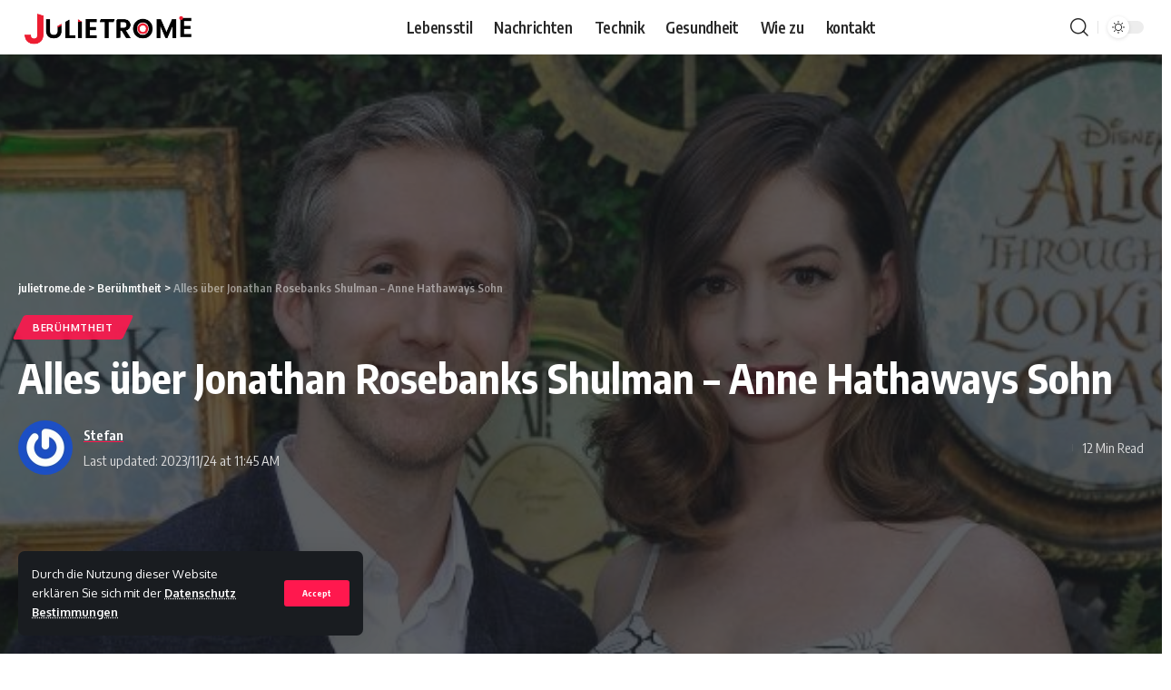

--- FILE ---
content_type: text/html; charset=UTF-8
request_url: https://julietrome.de/jonathan-rosebanks-shulman/
body_size: 23035
content:
<!DOCTYPE html>
<html  lang="en-US">
<head>
	<meta name="publisuites-verify-code" content="aHR0cHM6Ly9qdWxpZXRyb21lLmRl" />
	<script async src="https://pagead2.googlesyndication.com/pagead/js/adsbygoogle.js?client=ca-pub-3723756950499516"
     crossorigin="anonymous"></script>
	<meta name="google-site-verification" content="7OhGd4e1Y7OMF-PMiWYsztnCmOul19nF9x2Dew-ZXa8" />
    <meta charset="UTF-8">
    <meta http-equiv="X-UA-Compatible" content="IE=edge">
    <meta name="viewport" content="width=device-width, initial-scale=1">
    <link rel="profile" href="https://gmpg.org/xfn/11">
	 

	<meta name='robots' content='index, follow, max-image-preview:large, max-snippet:-1, max-video-preview:-1' />

	<!-- This site is optimized with the Yoast SEO plugin v22.5 - https://yoast.com/wordpress/plugins/seo/ -->
	<title>Alles über Jonathan Rosebanks Shulman – Anne Hathaways Sohn</title>
	<meta name="description" content="Jonathan Rosebanks Shulman wurde am 24. März 2016 in Los Angeles, Kalifornien, USA, geboren – sein Sternzeichen ist Widder und er besitzt." />
	<link rel="canonical" href="https://julietrome.de/jonathan-rosebanks-shulman/" />
	<meta property="og:locale" content="en_US" />
	<meta property="og:type" content="article" />
	<meta property="og:title" content="Alles über Jonathan Rosebanks Shulman – Anne Hathaways Sohn" />
	<meta property="og:description" content="Jonathan Rosebanks Shulman wurde am 24. März 2016 in Los Angeles, Kalifornien, USA, geboren – sein Sternzeichen ist Widder und er besitzt." />
	<meta property="og:url" content="https://julietrome.de/jonathan-rosebanks-shulman/" />
	<meta property="og:site_name" content="julietrome.de" />
	<meta property="article:published_time" content="2023-11-24T11:45:13+00:00" />
	<meta property="article:modified_time" content="2023-11-24T11:45:15+00:00" />
	<meta property="og:image" content="http://julietrome.de/wp-content/uploads/2023/11/jonathan-rosebanks-shulman.jpg" />
	<meta property="og:image:width" content="599" />
	<meta property="og:image:height" content="340" />
	<meta property="og:image:type" content="image/jpeg" />
	<meta name="author" content="Stefan" />
	<meta name="twitter:card" content="summary_large_image" />
	<meta name="twitter:title" content="Alles über Jonathan Rosebanks Shulman – Anne Hathaways Sohn" />
	<meta name="twitter:description" content="Jonathan Rosebanks Shulman wurde am 24. März 2016 in Los Angeles, Kalifornien, USA, geboren – sein Sternzeichen ist Widder und er besitzt." />
	<meta name="twitter:image" content="https://julietrome.de/wp-content/uploads/2023/11/jonathan-rosebanks-shulman.jpg" />
	<meta name="twitter:label1" content="Written by" />
	<meta name="twitter:data1" content="Stefan" />
	<meta name="twitter:label2" content="Est. reading time" />
	<meta name="twitter:data2" content="7 minutes" />
	<script type="application/ld+json" class="yoast-schema-graph">{"@context":"https://schema.org","@graph":[{"@type":"Article","@id":"https://julietrome.de/jonathan-rosebanks-shulman/#article","isPartOf":{"@id":"https://julietrome.de/jonathan-rosebanks-shulman/"},"author":{"name":"Stefan","@id":"https://julietrome.de/#/schema/person/ae95f0df47134e341965907d24169861"},"headline":"Alles über Jonathan Rosebanks Shulman – Anne Hathaways Sohn","datePublished":"2023-11-24T11:45:13+00:00","dateModified":"2023-11-24T11:45:15+00:00","mainEntityOfPage":{"@id":"https://julietrome.de/jonathan-rosebanks-shulman/"},"wordCount":1534,"publisher":{"@id":"https://julietrome.de/#/schema/person/ae95f0df47134e341965907d24169861"},"image":{"@id":"https://julietrome.de/jonathan-rosebanks-shulman/#primaryimage"},"thumbnailUrl":"https://julietrome.de/wp-content/uploads/2023/11/jonathan-rosebanks-shulman.jpg","articleSection":["Berühmtheit"],"inLanguage":"en-US"},{"@type":"WebPage","@id":"https://julietrome.de/jonathan-rosebanks-shulman/","url":"https://julietrome.de/jonathan-rosebanks-shulman/","name":"Alles über Jonathan Rosebanks Shulman – Anne Hathaways Sohn","isPartOf":{"@id":"https://julietrome.de/#website"},"primaryImageOfPage":{"@id":"https://julietrome.de/jonathan-rosebanks-shulman/#primaryimage"},"image":{"@id":"https://julietrome.de/jonathan-rosebanks-shulman/#primaryimage"},"thumbnailUrl":"https://julietrome.de/wp-content/uploads/2023/11/jonathan-rosebanks-shulman.jpg","datePublished":"2023-11-24T11:45:13+00:00","dateModified":"2023-11-24T11:45:15+00:00","description":"Jonathan Rosebanks Shulman wurde am 24. März 2016 in Los Angeles, Kalifornien, USA, geboren – sein Sternzeichen ist Widder und er besitzt.","breadcrumb":{"@id":"https://julietrome.de/jonathan-rosebanks-shulman/#breadcrumb"},"inLanguage":"en-US","potentialAction":[{"@type":"ReadAction","target":["https://julietrome.de/jonathan-rosebanks-shulman/"]}]},{"@type":"ImageObject","inLanguage":"en-US","@id":"https://julietrome.de/jonathan-rosebanks-shulman/#primaryimage","url":"https://julietrome.de/wp-content/uploads/2023/11/jonathan-rosebanks-shulman.jpg","contentUrl":"https://julietrome.de/wp-content/uploads/2023/11/jonathan-rosebanks-shulman.jpg","width":599,"height":340,"caption":"jonathan rosebanks shulman"},{"@type":"BreadcrumbList","@id":"https://julietrome.de/jonathan-rosebanks-shulman/#breadcrumb","itemListElement":[{"@type":"ListItem","position":1,"name":"Home","item":"https://julietrome.de/"},{"@type":"ListItem","position":2,"name":"Alles über Jonathan Rosebanks Shulman – Anne Hathaways Sohn"}]},{"@type":"WebSite","@id":"https://julietrome.de/#website","url":"https://julietrome.de/","name":"julietrome.de","description":"","publisher":{"@id":"https://julietrome.de/#/schema/person/ae95f0df47134e341965907d24169861"},"potentialAction":[{"@type":"SearchAction","target":{"@type":"EntryPoint","urlTemplate":"https://julietrome.de/?s={search_term_string}"},"query-input":"required name=search_term_string"}],"inLanguage":"en-US"},{"@type":["Person","Organization"],"@id":"https://julietrome.de/#/schema/person/ae95f0df47134e341965907d24169861","name":"Stefan","image":{"@type":"ImageObject","inLanguage":"en-US","@id":"https://julietrome.de/#/schema/person/image/","url":"https://julietrome.de/wp-content/uploads/2023/01/1-01.png","contentUrl":"https://julietrome.de/wp-content/uploads/2023/01/1-01.png","width":713,"height":216,"caption":"Stefan"},"logo":{"@id":"https://julietrome.de/#/schema/person/image/"},"sameAs":["https://julietrome.de/"],"url":"https://julietrome.de/author/stefan/"}]}</script>
	<!-- / Yoast SEO plugin. -->


<link rel='dns-prefetch' href='//www.googletagmanager.com' />
<link rel="alternate" type="application/rss+xml" title="julietrome.de &raquo; Feed" href="https://julietrome.de/feed/" />
<link rel="alternate" type="application/rss+xml" title="julietrome.de &raquo; Comments Feed" href="https://julietrome.de/comments/feed/" />
<link rel="alternate" type="application/rss+xml" title="julietrome.de &raquo; Alles über Jonathan Rosebanks Shulman – Anne Hathaways Sohn Comments Feed" href="https://julietrome.de/jonathan-rosebanks-shulman/feed/" />
            <link rel="pingback" href="https://julietrome.de/xmlrpc.php"/>
		<script type="application/ld+json">{"@context":"https://schema.org","@type":"Organization","legalName":"julietrome.de","url":"https://julietrome.de/","sameAs":["https://www.facebook.com/profile.php?id=100089234784771","https://twitter.com/julie_trome"]}</script>
<script>
window._wpemojiSettings = {"baseUrl":"https:\/\/s.w.org\/images\/core\/emoji\/15.0.3\/72x72\/","ext":".png","svgUrl":"https:\/\/s.w.org\/images\/core\/emoji\/15.0.3\/svg\/","svgExt":".svg","source":{"concatemoji":"https:\/\/julietrome.de\/wp-includes\/js\/wp-emoji-release.min.js?ver=6.5.7"}};
/*! This file is auto-generated */
!function(i,n){var o,s,e;function c(e){try{var t={supportTests:e,timestamp:(new Date).valueOf()};sessionStorage.setItem(o,JSON.stringify(t))}catch(e){}}function p(e,t,n){e.clearRect(0,0,e.canvas.width,e.canvas.height),e.fillText(t,0,0);var t=new Uint32Array(e.getImageData(0,0,e.canvas.width,e.canvas.height).data),r=(e.clearRect(0,0,e.canvas.width,e.canvas.height),e.fillText(n,0,0),new Uint32Array(e.getImageData(0,0,e.canvas.width,e.canvas.height).data));return t.every(function(e,t){return e===r[t]})}function u(e,t,n){switch(t){case"flag":return n(e,"\ud83c\udff3\ufe0f\u200d\u26a7\ufe0f","\ud83c\udff3\ufe0f\u200b\u26a7\ufe0f")?!1:!n(e,"\ud83c\uddfa\ud83c\uddf3","\ud83c\uddfa\u200b\ud83c\uddf3")&&!n(e,"\ud83c\udff4\udb40\udc67\udb40\udc62\udb40\udc65\udb40\udc6e\udb40\udc67\udb40\udc7f","\ud83c\udff4\u200b\udb40\udc67\u200b\udb40\udc62\u200b\udb40\udc65\u200b\udb40\udc6e\u200b\udb40\udc67\u200b\udb40\udc7f");case"emoji":return!n(e,"\ud83d\udc26\u200d\u2b1b","\ud83d\udc26\u200b\u2b1b")}return!1}function f(e,t,n){var r="undefined"!=typeof WorkerGlobalScope&&self instanceof WorkerGlobalScope?new OffscreenCanvas(300,150):i.createElement("canvas"),a=r.getContext("2d",{willReadFrequently:!0}),o=(a.textBaseline="top",a.font="600 32px Arial",{});return e.forEach(function(e){o[e]=t(a,e,n)}),o}function t(e){var t=i.createElement("script");t.src=e,t.defer=!0,i.head.appendChild(t)}"undefined"!=typeof Promise&&(o="wpEmojiSettingsSupports",s=["flag","emoji"],n.supports={everything:!0,everythingExceptFlag:!0},e=new Promise(function(e){i.addEventListener("DOMContentLoaded",e,{once:!0})}),new Promise(function(t){var n=function(){try{var e=JSON.parse(sessionStorage.getItem(o));if("object"==typeof e&&"number"==typeof e.timestamp&&(new Date).valueOf()<e.timestamp+604800&&"object"==typeof e.supportTests)return e.supportTests}catch(e){}return null}();if(!n){if("undefined"!=typeof Worker&&"undefined"!=typeof OffscreenCanvas&&"undefined"!=typeof URL&&URL.createObjectURL&&"undefined"!=typeof Blob)try{var e="postMessage("+f.toString()+"("+[JSON.stringify(s),u.toString(),p.toString()].join(",")+"));",r=new Blob([e],{type:"text/javascript"}),a=new Worker(URL.createObjectURL(r),{name:"wpTestEmojiSupports"});return void(a.onmessage=function(e){c(n=e.data),a.terminate(),t(n)})}catch(e){}c(n=f(s,u,p))}t(n)}).then(function(e){for(var t in e)n.supports[t]=e[t],n.supports.everything=n.supports.everything&&n.supports[t],"flag"!==t&&(n.supports.everythingExceptFlag=n.supports.everythingExceptFlag&&n.supports[t]);n.supports.everythingExceptFlag=n.supports.everythingExceptFlag&&!n.supports.flag,n.DOMReady=!1,n.readyCallback=function(){n.DOMReady=!0}}).then(function(){return e}).then(function(){var e;n.supports.everything||(n.readyCallback(),(e=n.source||{}).concatemoji?t(e.concatemoji):e.wpemoji&&e.twemoji&&(t(e.twemoji),t(e.wpemoji)))}))}((window,document),window._wpemojiSettings);
</script>

<style id='wp-emoji-styles-inline-css'>

	img.wp-smiley, img.emoji {
		display: inline !important;
		border: none !important;
		box-shadow: none !important;
		height: 1em !important;
		width: 1em !important;
		margin: 0 0.07em !important;
		vertical-align: -0.1em !important;
		background: none !important;
		padding: 0 !important;
	}
</style>
<link rel='stylesheet' id='wp-block-library-css' href='https://julietrome.de/wp-includes/css/dist/block-library/style.min.css?ver=6.5.7' media='all' />
<style id='classic-theme-styles-inline-css'>
/*! This file is auto-generated */
.wp-block-button__link{color:#fff;background-color:#32373c;border-radius:9999px;box-shadow:none;text-decoration:none;padding:calc(.667em + 2px) calc(1.333em + 2px);font-size:1.125em}.wp-block-file__button{background:#32373c;color:#fff;text-decoration:none}
</style>
<style id='global-styles-inline-css'>
body{--wp--preset--color--black: #000000;--wp--preset--color--cyan-bluish-gray: #abb8c3;--wp--preset--color--white: #ffffff;--wp--preset--color--pale-pink: #f78da7;--wp--preset--color--vivid-red: #cf2e2e;--wp--preset--color--luminous-vivid-orange: #ff6900;--wp--preset--color--luminous-vivid-amber: #fcb900;--wp--preset--color--light-green-cyan: #7bdcb5;--wp--preset--color--vivid-green-cyan: #00d084;--wp--preset--color--pale-cyan-blue: #8ed1fc;--wp--preset--color--vivid-cyan-blue: #0693e3;--wp--preset--color--vivid-purple: #9b51e0;--wp--preset--gradient--vivid-cyan-blue-to-vivid-purple: linear-gradient(135deg,rgba(6,147,227,1) 0%,rgb(155,81,224) 100%);--wp--preset--gradient--light-green-cyan-to-vivid-green-cyan: linear-gradient(135deg,rgb(122,220,180) 0%,rgb(0,208,130) 100%);--wp--preset--gradient--luminous-vivid-amber-to-luminous-vivid-orange: linear-gradient(135deg,rgba(252,185,0,1) 0%,rgba(255,105,0,1) 100%);--wp--preset--gradient--luminous-vivid-orange-to-vivid-red: linear-gradient(135deg,rgba(255,105,0,1) 0%,rgb(207,46,46) 100%);--wp--preset--gradient--very-light-gray-to-cyan-bluish-gray: linear-gradient(135deg,rgb(238,238,238) 0%,rgb(169,184,195) 100%);--wp--preset--gradient--cool-to-warm-spectrum: linear-gradient(135deg,rgb(74,234,220) 0%,rgb(151,120,209) 20%,rgb(207,42,186) 40%,rgb(238,44,130) 60%,rgb(251,105,98) 80%,rgb(254,248,76) 100%);--wp--preset--gradient--blush-light-purple: linear-gradient(135deg,rgb(255,206,236) 0%,rgb(152,150,240) 100%);--wp--preset--gradient--blush-bordeaux: linear-gradient(135deg,rgb(254,205,165) 0%,rgb(254,45,45) 50%,rgb(107,0,62) 100%);--wp--preset--gradient--luminous-dusk: linear-gradient(135deg,rgb(255,203,112) 0%,rgb(199,81,192) 50%,rgb(65,88,208) 100%);--wp--preset--gradient--pale-ocean: linear-gradient(135deg,rgb(255,245,203) 0%,rgb(182,227,212) 50%,rgb(51,167,181) 100%);--wp--preset--gradient--electric-grass: linear-gradient(135deg,rgb(202,248,128) 0%,rgb(113,206,126) 100%);--wp--preset--gradient--midnight: linear-gradient(135deg,rgb(2,3,129) 0%,rgb(40,116,252) 100%);--wp--preset--font-size--small: 13px;--wp--preset--font-size--medium: 20px;--wp--preset--font-size--large: 36px;--wp--preset--font-size--x-large: 42px;--wp--preset--spacing--20: 0.44rem;--wp--preset--spacing--30: 0.67rem;--wp--preset--spacing--40: 1rem;--wp--preset--spacing--50: 1.5rem;--wp--preset--spacing--60: 2.25rem;--wp--preset--spacing--70: 3.38rem;--wp--preset--spacing--80: 5.06rem;--wp--preset--shadow--natural: 6px 6px 9px rgba(0, 0, 0, 0.2);--wp--preset--shadow--deep: 12px 12px 50px rgba(0, 0, 0, 0.4);--wp--preset--shadow--sharp: 6px 6px 0px rgba(0, 0, 0, 0.2);--wp--preset--shadow--outlined: 6px 6px 0px -3px rgba(255, 255, 255, 1), 6px 6px rgba(0, 0, 0, 1);--wp--preset--shadow--crisp: 6px 6px 0px rgba(0, 0, 0, 1);}:where(.is-layout-flex){gap: 0.5em;}:where(.is-layout-grid){gap: 0.5em;}body .is-layout-flex{display: flex;}body .is-layout-flex{flex-wrap: wrap;align-items: center;}body .is-layout-flex > *{margin: 0;}body .is-layout-grid{display: grid;}body .is-layout-grid > *{margin: 0;}:where(.wp-block-columns.is-layout-flex){gap: 2em;}:where(.wp-block-columns.is-layout-grid){gap: 2em;}:where(.wp-block-post-template.is-layout-flex){gap: 1.25em;}:where(.wp-block-post-template.is-layout-grid){gap: 1.25em;}.has-black-color{color: var(--wp--preset--color--black) !important;}.has-cyan-bluish-gray-color{color: var(--wp--preset--color--cyan-bluish-gray) !important;}.has-white-color{color: var(--wp--preset--color--white) !important;}.has-pale-pink-color{color: var(--wp--preset--color--pale-pink) !important;}.has-vivid-red-color{color: var(--wp--preset--color--vivid-red) !important;}.has-luminous-vivid-orange-color{color: var(--wp--preset--color--luminous-vivid-orange) !important;}.has-luminous-vivid-amber-color{color: var(--wp--preset--color--luminous-vivid-amber) !important;}.has-light-green-cyan-color{color: var(--wp--preset--color--light-green-cyan) !important;}.has-vivid-green-cyan-color{color: var(--wp--preset--color--vivid-green-cyan) !important;}.has-pale-cyan-blue-color{color: var(--wp--preset--color--pale-cyan-blue) !important;}.has-vivid-cyan-blue-color{color: var(--wp--preset--color--vivid-cyan-blue) !important;}.has-vivid-purple-color{color: var(--wp--preset--color--vivid-purple) !important;}.has-black-background-color{background-color: var(--wp--preset--color--black) !important;}.has-cyan-bluish-gray-background-color{background-color: var(--wp--preset--color--cyan-bluish-gray) !important;}.has-white-background-color{background-color: var(--wp--preset--color--white) !important;}.has-pale-pink-background-color{background-color: var(--wp--preset--color--pale-pink) !important;}.has-vivid-red-background-color{background-color: var(--wp--preset--color--vivid-red) !important;}.has-luminous-vivid-orange-background-color{background-color: var(--wp--preset--color--luminous-vivid-orange) !important;}.has-luminous-vivid-amber-background-color{background-color: var(--wp--preset--color--luminous-vivid-amber) !important;}.has-light-green-cyan-background-color{background-color: var(--wp--preset--color--light-green-cyan) !important;}.has-vivid-green-cyan-background-color{background-color: var(--wp--preset--color--vivid-green-cyan) !important;}.has-pale-cyan-blue-background-color{background-color: var(--wp--preset--color--pale-cyan-blue) !important;}.has-vivid-cyan-blue-background-color{background-color: var(--wp--preset--color--vivid-cyan-blue) !important;}.has-vivid-purple-background-color{background-color: var(--wp--preset--color--vivid-purple) !important;}.has-black-border-color{border-color: var(--wp--preset--color--black) !important;}.has-cyan-bluish-gray-border-color{border-color: var(--wp--preset--color--cyan-bluish-gray) !important;}.has-white-border-color{border-color: var(--wp--preset--color--white) !important;}.has-pale-pink-border-color{border-color: var(--wp--preset--color--pale-pink) !important;}.has-vivid-red-border-color{border-color: var(--wp--preset--color--vivid-red) !important;}.has-luminous-vivid-orange-border-color{border-color: var(--wp--preset--color--luminous-vivid-orange) !important;}.has-luminous-vivid-amber-border-color{border-color: var(--wp--preset--color--luminous-vivid-amber) !important;}.has-light-green-cyan-border-color{border-color: var(--wp--preset--color--light-green-cyan) !important;}.has-vivid-green-cyan-border-color{border-color: var(--wp--preset--color--vivid-green-cyan) !important;}.has-pale-cyan-blue-border-color{border-color: var(--wp--preset--color--pale-cyan-blue) !important;}.has-vivid-cyan-blue-border-color{border-color: var(--wp--preset--color--vivid-cyan-blue) !important;}.has-vivid-purple-border-color{border-color: var(--wp--preset--color--vivid-purple) !important;}.has-vivid-cyan-blue-to-vivid-purple-gradient-background{background: var(--wp--preset--gradient--vivid-cyan-blue-to-vivid-purple) !important;}.has-light-green-cyan-to-vivid-green-cyan-gradient-background{background: var(--wp--preset--gradient--light-green-cyan-to-vivid-green-cyan) !important;}.has-luminous-vivid-amber-to-luminous-vivid-orange-gradient-background{background: var(--wp--preset--gradient--luminous-vivid-amber-to-luminous-vivid-orange) !important;}.has-luminous-vivid-orange-to-vivid-red-gradient-background{background: var(--wp--preset--gradient--luminous-vivid-orange-to-vivid-red) !important;}.has-very-light-gray-to-cyan-bluish-gray-gradient-background{background: var(--wp--preset--gradient--very-light-gray-to-cyan-bluish-gray) !important;}.has-cool-to-warm-spectrum-gradient-background{background: var(--wp--preset--gradient--cool-to-warm-spectrum) !important;}.has-blush-light-purple-gradient-background{background: var(--wp--preset--gradient--blush-light-purple) !important;}.has-blush-bordeaux-gradient-background{background: var(--wp--preset--gradient--blush-bordeaux) !important;}.has-luminous-dusk-gradient-background{background: var(--wp--preset--gradient--luminous-dusk) !important;}.has-pale-ocean-gradient-background{background: var(--wp--preset--gradient--pale-ocean) !important;}.has-electric-grass-gradient-background{background: var(--wp--preset--gradient--electric-grass) !important;}.has-midnight-gradient-background{background: var(--wp--preset--gradient--midnight) !important;}.has-small-font-size{font-size: var(--wp--preset--font-size--small) !important;}.has-medium-font-size{font-size: var(--wp--preset--font-size--medium) !important;}.has-large-font-size{font-size: var(--wp--preset--font-size--large) !important;}.has-x-large-font-size{font-size: var(--wp--preset--font-size--x-large) !important;}
.wp-block-navigation a:where(:not(.wp-element-button)){color: inherit;}
:where(.wp-block-post-template.is-layout-flex){gap: 1.25em;}:where(.wp-block-post-template.is-layout-grid){gap: 1.25em;}
:where(.wp-block-columns.is-layout-flex){gap: 2em;}:where(.wp-block-columns.is-layout-grid){gap: 2em;}
.wp-block-pullquote{font-size: 1.5em;line-height: 1.6;}
</style>
<link rel='stylesheet' id='YSFA-css' href='https://julietrome.de/wp-content/plugins/faq-schema-block-to-accordion/assets/css/style.min.css?ver=1.0.5' media='all' />
<link rel='stylesheet' id='foxiz-font-css' href='//fonts.googleapis.com/css?family=Oxygen%3A400%2C700%7CEncode+Sans+Condensed%3A400%2C500%2C600%2C700%2C800&#038;display=swap&#038;ver=1.5.0' media='all' />
<link rel='stylesheet' id='foxiz-main-css' href='https://julietrome.de/wp-content/themes/foxiz/assets/css/main.css?ver=1.5.0' media='all' />
<link rel='stylesheet' id='foxiz-print-css' href='https://julietrome.de/wp-content/themes/foxiz/assets/css/print.css?ver=1.5.0' media='all' />
<link rel='stylesheet' id='foxiz-style-css' href='https://julietrome.de/wp-content/themes/foxiz/style.css?ver=1.5.0' media='all' />
<style id='foxiz-style-inline-css'>
[data-theme="dark"].is-hd-4 {--nav-bg: #191c20;--nav-bg-from: #191c20;--nav-bg-to: #191c20;}.p-category {--cat-highlight : #0a0000;--cat-highlight-90 : #0a0000e6;--cat-fcolor : #0a0000;}[data-theme="dark"] .p-category, .light-scheme .p-category {--cat-highlight : #0a0000;--cat-highlight-90 : #0a0000e6;--cat-fcolor : #0a0000;}:root {--max-width-wo-sb : 860px;--top-site-bg :#0e0f12;--hyperlink-line-color :var(--g-color);}[data-theme="dark"], .light-scheme {--top-site-bg :#0e0f12;}.search-header:before { background-repeat : no-repeat;background-size : cover;background-image : url(https://foxiz.themeruby.com/default/wp-content/uploads/sites/2/2021/09/search-bg.jpg);background-attachment : scroll;background-position : center center;}[data-theme="dark"] .search-header:before { background-repeat : no-repeat;background-size : cover;background-image : url(https://foxiz.themeruby.com/default/wp-content/uploads/sites/2/2021/09/search-bgd.jpg);background-attachment : scroll;background-position : center center;}.footer-has-bg { background-color : #00000007;}[data-theme="dark"] .footer-has-bg { background-color : #16181c;}.top-site-ad .ad-image { max-width: 1500px; }.yes-hd-transparent .top-site-ad {--top-site-bg :#0e0f12;}.footer-col .widget_nav_menu a span { font-size:8888pxpx; }#amp-mobile-version-switcher { display: none; }
</style>
<script src="https://julietrome.de/wp-includes/js/jquery/jquery.min.js?ver=3.7.1" id="jquery-core-js"></script>
<script src="https://julietrome.de/wp-includes/js/jquery/jquery-migrate.min.js?ver=3.4.1" id="jquery-migrate-js"></script>
<link rel="https://api.w.org/" href="https://julietrome.de/wp-json/" /><link rel="alternate" type="application/json" href="https://julietrome.de/wp-json/wp/v2/posts/10635" /><link rel="EditURI" type="application/rsd+xml" title="RSD" href="https://julietrome.de/xmlrpc.php?rsd" />
<meta name="generator" content="WordPress 6.5.7" />
<link rel='shortlink' href='https://julietrome.de/?p=10635' />
<link rel="alternate" type="application/json+oembed" href="https://julietrome.de/wp-json/oembed/1.0/embed?url=https%3A%2F%2Fjulietrome.de%2Fjonathan-rosebanks-shulman%2F" />
<link rel="alternate" type="text/xml+oembed" href="https://julietrome.de/wp-json/oembed/1.0/embed?url=https%3A%2F%2Fjulietrome.de%2Fjonathan-rosebanks-shulman%2F&#038;format=xml" />
<meta name="generator" content="Site Kit by Google 1.125.0" />		<script>
			( function() {
				window.onpageshow = function( event ) {
					// Defined window.wpforms means that a form exists on a page.
					// If so and back/forward button has been clicked,
					// force reload a page to prevent the submit button state stuck.
					if ( typeof window.wpforms !== 'undefined' && event.persisted ) {
						window.location.reload();
					}
				};
			}() );
		</script>
		
<!-- Google AdSense meta tags added by Site Kit -->
<meta name="google-adsense-platform-account" content="ca-host-pub-2644536267352236">
<meta name="google-adsense-platform-domain" content="sitekit.withgoogle.com">
<!-- End Google AdSense meta tags added by Site Kit -->
<meta name="generator" content="Elementor 3.21.3; features: e_optimized_assets_loading, e_optimized_css_loading, additional_custom_breakpoints; settings: css_print_method-external, google_font-enabled, font_display-swap">
<script type="application/ld+json">{"@context":"https://schema.org","@type":"WebSite","@id":"https://julietrome.de/#website","url":"https://julietrome.de/","name":"julietrome.de","potentialAction":{"@type":"SearchAction","target":"https://julietrome.de/?s={search_term_string}","query-input":"required name=search_term_string"}}</script>
            <meta property="og:title" content="Alles über Jonathan Rosebanks Shulman – Anne Hathaways Sohn"/>
            <meta property="og:url" content="https://julietrome.de/jonathan-rosebanks-shulman/"/>
            <meta property="og:site_name" content="julietrome.de"/>
			                <meta property="og:image" content="https://julietrome.de/wp-content/uploads/2023/11/jonathan-rosebanks-shulman.jpg"/>
						                <meta property="og:type" content="article"/>
                <meta property="article:published_time" content="2023-11-24T11:45:13+00:00"/>
                <meta property="article:modified_time" content="2023-11-24T11:45:15+00:00"/>
                <meta name="author" content="Stefan"/>
                <meta name="twitter:card" content="summary_large_image"/>
                <meta name="twitter:creator" content="@julietrome.de"/>
                <meta name="twitter:label1" content="Written by"/>
                <meta name="twitter:data1" content="Stefan"/>
				                <meta name="twitter:label2" content="Est. reading time"/>
                <meta name="twitter:data2" content="12> minutes"/>
			<link rel="icon" href="https://julietrome.de/wp-content/uploads/2023/01/4-04-150x150.png" sizes="32x32" />
<link rel="icon" href="https://julietrome.de/wp-content/uploads/2023/01/4-04.png" sizes="192x192" />
<link rel="apple-touch-icon" href="https://julietrome.de/wp-content/uploads/2023/01/4-04.png" />
<meta name="msapplication-TileImage" content="https://julietrome.de/wp-content/uploads/2023/01/4-04.png" />
		<style id="wp-custom-css">
			.p-category {
    --cat-highlight: #ff184e;
    --cat-highlight-90: #ff184ee6;
}

.ecat-bg-1 .p-category, .ecat-bg-2 .p-category, .ecat-bg-3 .p-category {
    padding: 7px 12px;
    -webkit-transition: all .25s var(--timing);
    transition: all .25s var(--timing);
    text-decoration: none;
    color: white;
}


img.attachment-foxiz_crop_o2.size-foxiz_crop_o2.wp-post-image {
   width: 62% !important;
    margin: auto;
}

.s-feat img {
    width: 62% !important;
    margin: auto;
}


.s-feat img {
    width: 62% !important;
    margin: auto;
}

img.attachment-foxiz_crop_o2.size-foxiz_crop_o2.wp-post-image {
	 width: 62% !important;
    margin: auto;
	
}

.ecat-bg-1 .p-category:before {
    -webkit-transform: skewX(-25deg);
    transform: skewX(-25deg);
    background-color:  #ff184ee6 !important;
}


ul#menu-footer-menu-1 {
    text-align: center;
    position: relative;
    top: 50px;
}

ul#menu-footer-menu-1 li {
    display: inline-block;
    padding: 0px 15px;
    text-align: center;
    margin: auto;
}

ul#menu-footer-menu-1 li a {
    text-align: center;
    margin: auto;
    font-size: 18px;
}


.ZnExKf a:hover{
   background-color: #ff184e;
}
.ZnExKf a{
   
    border-bottom: 4px solid #ff184e;
}

h4.heading-title span {
    
    opacity: 1;
}

.footer-wrap .widget-heading.heading-layout-10, .footer-wrap .widget-heading.heading-layout-c10, .more-col .widget-heading {
    opacity: 1 !important;
	text-align:center;
}


@media (max-width: 575.98px) { 

	
ul#menu-footer-menu-1 li {
    display: block;
    padding: 0px 5px;
    text-align: center;
    margin: auto;
}
	
	
ul#menu-footer-menu-1 {
    text-align: center;
    position: relative;
    top: 0px;
}
	
	
	
 }



		</style>
		<style id="wpforms-css-vars-root">
				:root {
					--wpforms-field-border-radius: 3px;
--wpforms-field-border-style: solid;
--wpforms-field-border-size: 1px;
--wpforms-field-background-color: #ffffff;
--wpforms-field-border-color: rgba( 0, 0, 0, 0.25 );
--wpforms-field-border-color-spare: rgba( 0, 0, 0, 0.25 );
--wpforms-field-text-color: rgba( 0, 0, 0, 0.7 );
--wpforms-field-menu-color: #ffffff;
--wpforms-label-color: rgba( 0, 0, 0, 0.85 );
--wpforms-label-sublabel-color: rgba( 0, 0, 0, 0.55 );
--wpforms-label-error-color: #d63637;
--wpforms-button-border-radius: 3px;
--wpforms-button-border-style: none;
--wpforms-button-border-size: 1px;
--wpforms-button-background-color: #066aab;
--wpforms-button-border-color: #066aab;
--wpforms-button-text-color: #ffffff;
--wpforms-page-break-color: #066aab;
--wpforms-background-image: none;
--wpforms-background-position: center center;
--wpforms-background-repeat: no-repeat;
--wpforms-background-size: cover;
--wpforms-background-width: 100px;
--wpforms-background-height: 100px;
--wpforms-background-color: rgba( 0, 0, 0, 0 );
--wpforms-background-url: none;
--wpforms-container-padding: 0px;
--wpforms-container-border-style: none;
--wpforms-container-border-width: 1px;
--wpforms-container-border-color: #000000;
--wpforms-container-border-radius: 3px;
--wpforms-field-size-input-height: 43px;
--wpforms-field-size-input-spacing: 15px;
--wpforms-field-size-font-size: 16px;
--wpforms-field-size-line-height: 19px;
--wpforms-field-size-padding-h: 14px;
--wpforms-field-size-checkbox-size: 16px;
--wpforms-field-size-sublabel-spacing: 5px;
--wpforms-field-size-icon-size: 1;
--wpforms-label-size-font-size: 16px;
--wpforms-label-size-line-height: 19px;
--wpforms-label-size-sublabel-font-size: 14px;
--wpforms-label-size-sublabel-line-height: 17px;
--wpforms-button-size-font-size: 17px;
--wpforms-button-size-height: 41px;
--wpforms-button-size-padding-h: 15px;
--wpforms-button-size-margin-top: 10px;
--wpforms-container-shadow-size-box-shadow: none;

				}
			</style></head>
<body class="post-template-default single single-post postid-10635 single-format-standard wp-embed-responsive elementor-default elementor-kit-8 menu-ani-1 hover-ani-7 wc-res-list is-hd-3 is-standard-5 is-mstick is-smart-sticky yes-tstick top-spacing" data-theme="default">
<div class="site-outer">
	        <header id="site-header" class="header-wrap rb-section header-set-1 header-3 header-wrapper style-shadow">
			<aside id="rb-privacy" class="privacy-bar privacy-left"><div class="privacy-inner"><div class="privacy-content">Durch die Nutzung dieser Website erklären Sie sich mit der <a href="https://julietrome.de/datenschutz-bestimmungen/">Datenschutz Bestimmungen</a></div><div class="privacy-dismiss"><a id="privacy-trigger" href="#" class="privacy-dismiss-btn is-btn"><span>Accept</span></a></div></div></aside>            <div id="navbar-outer" class="navbar-outer">
                <div id="sticky-holder" class="sticky-holder">
                    <div class="navbar-wrap">
                        <div class="rb-container edge-padding">
                            <div class="navbar-inner">
                                <div class="navbar-left">
									        <div class="logo-wrap is-image-logo site-branding">
            <a href="https://julietrome.de/" class="logo" title="julietrome.de">
				<img fetchpriority="high" class="logo-default" data-mode="default" height="216" width="713" src="http://julietrome.de/wp-content/uploads/2023/01/1-01.png" alt="julietrome.de"><img class="logo-dark" data-mode="dark" height="204" width="713" src="http://julietrome.de/wp-content/uploads/2023/01/1-02.png" alt="julietrome.de">            </a>
        </div>
		                                </div>
                                <div class="navbar-center">
									        <nav id="site-navigation" class="main-menu-wrap" aria-label="main menu"><ul id="menu-main-menu" class="main-menu rb-menu large-menu" itemscope itemtype="https://www.schema.org/SiteNavigationElement"><li id="menu-item-2268" class="menu-item menu-item-type-taxonomy menu-item-object-category menu-item-2268"><a href="https://julietrome.de/category/lebensstil/"><span>Lebensstil</span></a></li>
<li id="menu-item-2269" class="menu-item menu-item-type-taxonomy menu-item-object-category menu-item-2269"><a href="https://julietrome.de/category/nachrichten/"><span>Nachrichten</span></a></li>
<li id="menu-item-2270" class="menu-item menu-item-type-taxonomy menu-item-object-category menu-item-2270"><a href="https://julietrome.de/category/technik/"><span>Technik</span></a></li>
<li id="menu-item-2275" class="menu-item menu-item-type-taxonomy menu-item-object-category menu-item-2275"><a href="https://julietrome.de/category/gesundheit/"><span>Gesundheit</span></a></li>
<li id="menu-item-2288" class="menu-item menu-item-type-taxonomy menu-item-object-category menu-item-2288"><a href="https://julietrome.de/category/wie-zu/"><span>Wie zu</span></a></li>
<li id="menu-item-2271" class="menu-item menu-item-type-post_type menu-item-object-page menu-item-2271"><a href="https://julietrome.de/kontakt/"><span>kontakt</span></a></li>
</ul></nav>
		        <div id="s-title-sticky" class="s-title-sticky">
            <div class="s-title-sticky-left">
                <span class="sticky-title-label">Reading:</span>
                <span class="h4 sticky-title">Alles über Jonathan Rosebanks Shulman – Anne Hathaways Sohn</span>
            </div>
			        </div>
	                                </div>
                                <div class="navbar-right">
									        <div class="wnav-holder w-header-search header-dropdown-outer">
            <a href="#" data-title="Search" class="icon-holder header-element search-btn more-trigger">
				<i class="rbi rbi-search wnav-icon"></i>            </a>
			        </div>
		        <div class="dark-mode-toggle-wrap">
            <div class="dark-mode-toggle">
                <span class="dark-mode-slide">
                    <i class="dark-mode-slide-btn mode-icon-dark" data-title="Switch to Light"><svg class="svg-icon svg-mode-dark" aria-hidden="true" role="img" focusable="false" xmlns="http://www.w3.org/2000/svg" viewBox="0 0 512 512"><path fill="currentColor" d="M507.681,209.011c-1.297-6.991-7.324-12.111-14.433-12.262c-7.104-0.122-13.347,4.711-14.936,11.643 c-15.26,66.497-73.643,112.94-141.978,112.94c-80.321,0-145.667-65.346-145.667-145.666c0-68.335,46.443-126.718,112.942-141.976 c6.93-1.59,11.791-7.826,11.643-14.934c-0.149-7.108-5.269-13.136-12.259-14.434C287.546,1.454,271.735,0,256,0 C187.62,0,123.333,26.629,74.98,74.981C26.628,123.333,0,187.62,0,256s26.628,132.667,74.98,181.019 C123.333,485.371,187.62,512,256,512s132.667-26.629,181.02-74.981C485.372,388.667,512,324.38,512,256 C512,240.278,510.546,224.469,507.681,209.011z" /></svg></i>
                    <i class="dark-mode-slide-btn mode-icon-default" data-title="Switch to Dark"><svg class="svg-icon svg-mode-light" aria-hidden="true" role="img" focusable="false" xmlns="http://www.w3.org/2000/svg" viewBox="0 0 232.447 232.447"><path fill="currentColor" d="M116.211,194.8c-4.143,0-7.5,3.357-7.5,7.5v22.643c0,4.143,3.357,7.5,7.5,7.5s7.5-3.357,7.5-7.5V202.3 C123.711,198.157,120.354,194.8,116.211,194.8z" /><path fill="currentColor" d="M116.211,37.645c4.143,0,7.5-3.357,7.5-7.5V7.505c0-4.143-3.357-7.5-7.5-7.5s-7.5,3.357-7.5,7.5v22.641 C108.711,34.288,112.068,37.645,116.211,37.645z" /><path fill="currentColor" d="M50.054,171.78l-16.016,16.008c-2.93,2.929-2.931,7.677-0.003,10.606c1.465,1.466,3.385,2.198,5.305,2.198 c1.919,0,3.838-0.731,5.302-2.195l16.016-16.008c2.93-2.929,2.931-7.677,0.003-10.606C57.731,168.852,52.982,168.851,50.054,171.78 z" /><path fill="currentColor" d="M177.083,62.852c1.919,0,3.838-0.731,5.302-2.195L198.4,44.649c2.93-2.929,2.931-7.677,0.003-10.606 c-2.93-2.932-7.679-2.931-10.607-0.003l-16.016,16.008c-2.93,2.929-2.931,7.677-0.003,10.607 C173.243,62.12,175.163,62.852,177.083,62.852z" /><path fill="currentColor" d="M37.645,116.224c0-4.143-3.357-7.5-7.5-7.5H7.5c-4.143,0-7.5,3.357-7.5,7.5s3.357,7.5,7.5,7.5h22.645 C34.287,123.724,37.645,120.366,37.645,116.224z" /><path fill="currentColor" d="M224.947,108.724h-22.652c-4.143,0-7.5,3.357-7.5,7.5s3.357,7.5,7.5,7.5h22.652c4.143,0,7.5-3.357,7.5-7.5 S229.09,108.724,224.947,108.724z" /><path fill="currentColor" d="M50.052,60.655c1.465,1.465,3.384,2.197,5.304,2.197c1.919,0,3.839-0.732,5.303-2.196c2.93-2.929,2.93-7.678,0.001-10.606 L44.652,34.042c-2.93-2.93-7.679-2.929-10.606-0.001c-2.93,2.929-2.93,7.678-0.001,10.606L50.052,60.655z" /><path fill="currentColor" d="M182.395,171.782c-2.93-2.929-7.679-2.93-10.606-0.001c-2.93,2.929-2.93,7.678-0.001,10.607l16.007,16.008 c1.465,1.465,3.384,2.197,5.304,2.197c1.919,0,3.839-0.732,5.303-2.196c2.93-2.929,2.93-7.678,0.001-10.607L182.395,171.782z" /><path fill="currentColor" d="M116.22,48.7c-37.232,0-67.523,30.291-67.523,67.523s30.291,67.523,67.523,67.523s67.522-30.291,67.522-67.523 S153.452,48.7,116.22,48.7z M116.22,168.747c-28.962,0-52.523-23.561-52.523-52.523S87.258,63.7,116.22,63.7 c28.961,0,52.522,23.562,52.522,52.523S145.181,168.747,116.22,168.747z" /></svg></i>
                </span>
            </div>
        </div>
		                                </div>
                            </div>
                        </div>
                    </div>
					        <div id="header-mobile" class="header-mobile">
            <div class="header-mobile-wrap">
				        <div class="mbnav edge-padding">
            <div class="navbar-left">
                <div class="mobile-toggle-wrap">
					                        <a href="#" class="mobile-menu-trigger">        <span class="burger-icon"><span></span><span></span><span></span></span>
	</a>
					                </div>
				        <div class="mobile-logo-wrap is-image-logo site-branding">
            <a href="https://julietrome.de/" title="julietrome.de">
				<img fetchpriority="high" class="logo-default" data-mode="default" height="216" width="713" src="http://julietrome.de/wp-content/uploads/2023/01/1-01.png" alt="julietrome.de"><img class="logo-dark" data-mode="dark" height="204" width="713" src="http://julietrome.de/wp-content/uploads/2023/01/1-02.png" alt="julietrome.de">            </a>
        </div>
		            </div>
            <div class="navbar-right">
						            <a href="#" class="mobile-menu-trigger mobile-search-icon"><i class="rbi rbi-search"></i></a>
			        <div class="dark-mode-toggle-wrap">
            <div class="dark-mode-toggle">
                <span class="dark-mode-slide">
                    <i class="dark-mode-slide-btn mode-icon-dark" data-title="Switch to Light"><svg class="svg-icon svg-mode-dark" aria-hidden="true" role="img" focusable="false" xmlns="http://www.w3.org/2000/svg" viewBox="0 0 512 512"><path fill="currentColor" d="M507.681,209.011c-1.297-6.991-7.324-12.111-14.433-12.262c-7.104-0.122-13.347,4.711-14.936,11.643 c-15.26,66.497-73.643,112.94-141.978,112.94c-80.321,0-145.667-65.346-145.667-145.666c0-68.335,46.443-126.718,112.942-141.976 c6.93-1.59,11.791-7.826,11.643-14.934c-0.149-7.108-5.269-13.136-12.259-14.434C287.546,1.454,271.735,0,256,0 C187.62,0,123.333,26.629,74.98,74.981C26.628,123.333,0,187.62,0,256s26.628,132.667,74.98,181.019 C123.333,485.371,187.62,512,256,512s132.667-26.629,181.02-74.981C485.372,388.667,512,324.38,512,256 C512,240.278,510.546,224.469,507.681,209.011z" /></svg></i>
                    <i class="dark-mode-slide-btn mode-icon-default" data-title="Switch to Dark"><svg class="svg-icon svg-mode-light" aria-hidden="true" role="img" focusable="false" xmlns="http://www.w3.org/2000/svg" viewBox="0 0 232.447 232.447"><path fill="currentColor" d="M116.211,194.8c-4.143,0-7.5,3.357-7.5,7.5v22.643c0,4.143,3.357,7.5,7.5,7.5s7.5-3.357,7.5-7.5V202.3 C123.711,198.157,120.354,194.8,116.211,194.8z" /><path fill="currentColor" d="M116.211,37.645c4.143,0,7.5-3.357,7.5-7.5V7.505c0-4.143-3.357-7.5-7.5-7.5s-7.5,3.357-7.5,7.5v22.641 C108.711,34.288,112.068,37.645,116.211,37.645z" /><path fill="currentColor" d="M50.054,171.78l-16.016,16.008c-2.93,2.929-2.931,7.677-0.003,10.606c1.465,1.466,3.385,2.198,5.305,2.198 c1.919,0,3.838-0.731,5.302-2.195l16.016-16.008c2.93-2.929,2.931-7.677,0.003-10.606C57.731,168.852,52.982,168.851,50.054,171.78 z" /><path fill="currentColor" d="M177.083,62.852c1.919,0,3.838-0.731,5.302-2.195L198.4,44.649c2.93-2.929,2.931-7.677,0.003-10.606 c-2.93-2.932-7.679-2.931-10.607-0.003l-16.016,16.008c-2.93,2.929-2.931,7.677-0.003,10.607 C173.243,62.12,175.163,62.852,177.083,62.852z" /><path fill="currentColor" d="M37.645,116.224c0-4.143-3.357-7.5-7.5-7.5H7.5c-4.143,0-7.5,3.357-7.5,7.5s3.357,7.5,7.5,7.5h22.645 C34.287,123.724,37.645,120.366,37.645,116.224z" /><path fill="currentColor" d="M224.947,108.724h-22.652c-4.143,0-7.5,3.357-7.5,7.5s3.357,7.5,7.5,7.5h22.652c4.143,0,7.5-3.357,7.5-7.5 S229.09,108.724,224.947,108.724z" /><path fill="currentColor" d="M50.052,60.655c1.465,1.465,3.384,2.197,5.304,2.197c1.919,0,3.839-0.732,5.303-2.196c2.93-2.929,2.93-7.678,0.001-10.606 L44.652,34.042c-2.93-2.93-7.679-2.929-10.606-0.001c-2.93,2.929-2.93,7.678-0.001,10.606L50.052,60.655z" /><path fill="currentColor" d="M182.395,171.782c-2.93-2.929-7.679-2.93-10.606-0.001c-2.93,2.929-2.93,7.678-0.001,10.607l16.007,16.008 c1.465,1.465,3.384,2.197,5.304,2.197c1.919,0,3.839-0.732,5.303-2.196c2.93-2.929,2.93-7.678,0.001-10.607L182.395,171.782z" /><path fill="currentColor" d="M116.22,48.7c-37.232,0-67.523,30.291-67.523,67.523s30.291,67.523,67.523,67.523s67.522-30.291,67.522-67.523 S153.452,48.7,116.22,48.7z M116.22,168.747c-28.962,0-52.523-23.561-52.523-52.523S87.258,63.7,116.22,63.7 c28.961,0,52.522,23.562,52.522,52.523S145.181,168.747,116.22,168.747z" /></svg></i>
                </span>
            </div>
        </div>
		            </div>
        </div>
	            </div>
			        <div class="mobile-collapse">
        <div class="mobile-collapse-holder">
            <div class="mobile-collapse-inner">
                <div class="mobile-search-form edge-padding">        <div class="header-search-form live-search-form">
			                <span class="h5">Search</span>
			                <div class="live-search-form-outer">
					        <form method="get" action="https://julietrome.de/" class="rb-search-form">
            <div class="search-form-inner">
				                    <span class="search-icon"><i class="rbi rbi-search"></i></span>
				                <span class="search-text"><input type="text" class="field" placeholder="Search Headlines, News..." value="" name="s"/></span>
                <span class="rb-search-submit"><input type="submit" value="Search"/>                        <i class="rbi rbi-cright"></i></span>
            </div>
        </form>
	                    <span class="live-search-animation rb-loader"></span>
                    <div class="live-search-absolute live-search-response"></div>
                </div>
			</div>
		</div>
                <nav class="mobile-menu-wrap edge-padding">
					<ul id="mobile-menu" class="mobile-menu"><li id="menu-item-2367" class="menu-item menu-item-type-post_type menu-item-object-page menu-item-home menu-item-2367"><a href="https://julietrome.de/"><span>Haus</span></a></li>
<li id="menu-item-2368" class="menu-item menu-item-type-post_type menu-item-object-page menu-item-2368"><a href="https://julietrome.de/kontakt/"><span>Kontakt</span></a></li>
<li id="menu-item-2369" class="menu-item menu-item-type-taxonomy menu-item-object-category menu-item-2369"><a href="https://julietrome.de/category/gesundheit/"><span>Gesundheit</span></a></li>
<li id="menu-item-2370" class="menu-item menu-item-type-taxonomy menu-item-object-category menu-item-2370"><a href="https://julietrome.de/category/lebensstil/"><span>Lebensstil</span></a></li>
<li id="menu-item-2371" class="menu-item menu-item-type-taxonomy menu-item-object-category menu-item-2371"><a href="https://julietrome.de/category/nachrichten/"><span>Nachrichten</span></a></li>
<li id="menu-item-2372" class="menu-item menu-item-type-taxonomy menu-item-object-category menu-item-2372"><a href="https://julietrome.de/category/technik/"><span>Technik</span></a></li>
<li id="menu-item-2373" class="menu-item menu-item-type-taxonomy menu-item-object-category menu-item-2373"><a href="https://julietrome.de/category/wie-zu/"><span>Wie zu</span></a></li>
</ul>                </nav>
                <div class="mobile-collapse-sections edge-padding">
					                        <div class="mobile-social-list">
                            <span class="mobile-social-list-title h6">Follow US</span>
							<a class="social-link-facebook" data-title="Facebook" href="https://www.facebook.com/profile.php?id=100089234784771" target="_blank" rel="noopener nofollow"><i class="rbi rbi-facebook"></i></a><a class="social-link-twitter" data-title="Twitter" href="https://twitter.com/julie_trome" target="_blank" rel="noopener nofollow"><i class="rbi rbi-twitter"></i></a>                        </div>
					                </div>
				                    <div class="collapse-footer">
						                            <div class="collapse-copyright">© 2022 Foxiz News Network. Ruby Design Company. All Rights Reserved.</div>
						                    </div>
				            </div>
        </div>
        </div>
	        </div>
	                </div>
            </div>
			        </header>
		    <div class="site-wrap">        <div class="single-standard-5 without-sidebar optimal-line-length">
			<article id="post-10635" class="post-10635 post type-post status-publish format-standard has-post-thumbnail category-beruhmtheit" itemscope itemtype="https://schema.org/Article">            <header class="single-header">
                <div class="single-header-inner">
                    <div class="s-feat-holder full-dark-overlay">
						<img width="599" height="340" src="https://julietrome.de/wp-content/uploads/2023/11/jonathan-rosebanks-shulman.jpg" class="featured-img wp-post-image" alt="jonathan rosebanks shulman" decoding="async" />                    </div>
                    <div class="rb-container edge-padding">
                        <div class="single-header-content overlay-text">
							            <aside class="breadcrumb-wrap breadcrumb-navxt s-breadcrumb">
                <div class="breadcrumb-inner" vocab="https://schema.org/" typeof="BreadcrumbList"><!-- Breadcrumb NavXT 7.3.0 -->
<span property="itemListElement" typeof="ListItem"><a property="item" typeof="WebPage" title="Go to julietrome.de." href="https://julietrome.de" class="home" ><span property="name">julietrome.de</span></a><meta property="position" content="1"></span> &gt; <span property="itemListElement" typeof="ListItem"><a property="item" typeof="WebPage" title="Go to the Berühmtheit Category archives." href="https://julietrome.de/category/beruhmtheit/" class="taxonomy category" ><span property="name">Berühmtheit</span></a><meta property="position" content="2"></span> &gt; <span property="itemListElement" typeof="ListItem"><span property="name" class="post post-post current-item">Alles über Jonathan Rosebanks Shulman – Anne Hathaways Sohn</span><meta property="url" content="https://julietrome.de/jonathan-rosebanks-shulman/"><meta property="position" content="3"></span></div>
            </aside>
		        <div class="s-cats ecat-bg-1 ecat-size-big">
			<div class="p-categories"><a class="p-category category-id-115" href="https://julietrome.de/category/beruhmtheit/" rel="category">Berühmtheit</a></div>        </div>
	<h1 class="s-title fw-headline" itemprop="headline">Alles über Jonathan Rosebanks Shulman – Anne Hathaways Sohn</h1>        <div class="single-meta">
			                <div class="smeta-in">
					        <a class="meta-avatar" href="https://julietrome.de/author/stefan/"><img alt='Stefan' src='https://secure.gravatar.com/avatar/31f2855c88a8581a1119ddee114535de?s=120&#038;r=g' srcset='https://secure.gravatar.com/avatar/31f2855c88a8581a1119ddee114535de?s=240&#038;r=g 2x' class='avatar avatar-120 photo' height='120' width='120' decoding='async'/></a>
		                    <div class="smeta-sec">
						        <div class="single-updated-info meta-text">
            <time class="updated-date" datetime="2023-11-24T11:45:15+00:00">Last updated: 2023/11/24 at 11:45 AM</time>
        </div>
	                        <div class="p-meta">
                            <div class="meta-inner is-meta"><span class="meta-el meta-author">
		        <a href="https://julietrome.de/author/stefan/">Stefan</a>
		        </span>
		</div>
                        </div>
                    </div>
                </div>
			            <div class="smeta-extra">
				        <div class="single-time-read is-meta">
			        <span class="meta-el meta-read">12 Min Read</span>
		        </div>
		            </div>
        </div>
		                        </div>
                    </div>
                </div>
				                    <div class="single-caption-outer rb-container edge-padding">
						<div class="feat-caption meta-text"><span class="caption-text meta-bold">jonathan rosebanks shulman</span></div>                    </div>
				            </header>
            <div class="rb-container edge-padding">
                <div class="grid-container">
                    <div class="s-ct">
						        <div class="s-ct-wrap">
            <div class="s-ct-inner">
				                <div class="e-ct-outer">
					<div class="entry-content rbct clearfix" itemprop="articleBody">
<ul>
<li>Jonathan Rosebanks Shulman wurde 2016 in Los Angeles, Kalifornien, USA geboren.</li>



<li>Eltern sind Anne Hathaway und Adam Shulman.</li>



<li>Hat einen jüngeren Bruder namens Jack Shulman.</li>



<li>Derzeit 4 Jahre alt, mit langen braunen Haaren und braunen Augen.</li>



<li>Anne Hathaway verfügt über ein Vermögen Es hat einen Preis von über 50 Millionen US-Dollar, hat 69 Auszeichnungen gewonnen und wurde für 111 weitere nominiert</li>
</ul>



<h3 id="wer-ist-anne-hathaways-sohn-jonathan-rosebanks-shulman-wikibio" class="rb-heading-index-0 wp-block-heading">Wer ist Anne Hathaways Sohn Jonathan Rosebanks Shulman? Wiki-Bio</h3>



<p><a href="https://www.walikali.com/jonathan-rosebanks-shulman/" target="_blank" rel="noreferrer noopener">Jonathan Rosebanks Shulman</a> wurde am 24. März 2016 in Los Angeles, Kalifornien, USA, geboren – sein Sternzeichen ist Widder und er besitzt die amerikanische Staatsangehörigkeit. Er ist nur deshalb beliebt, weil er der Sohn von Anne Hathaway ist, einer berühmten amerikanischen Schauspielerin.</p><div class="ruby-table-contents rbtoc table-fw"><div class="toc-header"><i class="rbi rbi-read"></i><span class="h3">Contents</span><a class="ruby-toc-toggle" href="#"><i class="rbi rbi-angle-down"></i></a></div><div class="inner"><a href="#wer-ist-anne-hathaways-sohn-jonathan-rosebanks-shulman-wikibio" class="table-link anchor-link h5" data-index="rb-heading-index-0">Wer ist Anne Hathaways Sohn Jonathan Rosebanks Shulman? Wiki-Bio</a><a href="#kindheit-und-bildung" class="table-link anchor-link h5" data-index="rb-heading-index-1">Kindheit und Bildung</a><a href="#aussehen-und-vermogen" class="table-link anchor-link h5" data-index="rb-heading-index-2">Aussehen und Vermögen</a><a href="#die-heirat-von-jonathans-eltern" class="table-link anchor-link h5" data-index="rb-heading-index-3">Die Heirat von Jonathans Eltern</a><a href="#wer-ist-jonathans-mutter-anne-hathaway-wikibio" class="table-link anchor-link h5" data-index="rb-heading-index-4">Wer ist Jonathans Mutter Anne Hathaway? Wiki-Bio</a></div></div>



<h3 id="kindheit-und-bildung" class="rb-heading-index-1 wp-block-heading">Kindheit und Bildung</h3>



<p>Anne gab im November 2015 bekannt, dass sie mit ihrem ersten Kind schwanger sei – Jonathans Vater ist Adam Shulman, ein amerikanischer Schauspieler, Filmregisseur und Schmuckdesigner. Nachdem Jonathan geboren wurde, erfuhr die Öffentlichkeit erst zwei Wochen später davon, als Anne es in ihren sozialen Netzwerken bekannt gab. Sie ist normalerweise sehr geheimnisvoll, wenn es um ihre persönlichen Angelegenheiten geht, und die Leute waren überrascht, als sie anfing, einige Details über Jonathan preiszugeben, und als sie ankündigte, dass sie im April 2019 ihr zweites Baby erwartete.</p>



<p>Die Familie begrüßte im November 2019 ihren zweiten Sohn Jack Shulman.</p>



<p>Anne hat in einem Interview erklärt, dass ihre Jungs die Möglichkeit haben werden, zu entscheiden, was sie mit ihrem Leben anfangen wollen, dass sie es aber vorziehen würde, wenn sie genauso wie sie und ihr Mann in die Filmindustrie einsteigen würden. Sie hat bereits beschlossen, die Jungen an einer privaten High School anzumelden und plant, ihre College-Ausbildung zu finanzieren.</p>



<h3 id="aussehen-und-vermogen" class="rb-heading-index-2 wp-block-heading">Aussehen und Vermögen</h3>



<p>Jonathan ist vier Jahre alt. Er hat langes braunes Haar und braune Augen, ist 1 m groß und wiegt etwa 15 kg. Das Nettovermögen seiner Mutter Anne wird im Juni 2020 auf über 50 Millionen US-Dollar geschätzt.</p>



<h3 id="die-heirat-von-jonathans-eltern" class="rb-heading-index-3 wp-block-heading">Die Heirat von Jonathans Eltern</h3>



<p>Seit 2004 ist Anne mit Raffaello Follieri, einem italienischen Immobilienentwickler, zusammen. Er und Anne leiteten in Manhattan eine Stiftung, die Impfstoffe für Kinder in unterentwickelten Ländern bereitstellte.</p>



<p>Im Sommer 2008 begann das IRS mit Ermittlungen gegen Raffaello und ihm wurde vorgeworfen, Investoren um mehrere Millionen Dollar betrogen zu haben. Im Oktober 2008 wurde er zu 4,5 Jahren Gefängnis verurteilt.</p>



<p>Anne trennte sich nach seiner Inhaftierung von Raffaello und begann bald, mit Adam Shulman auszugehen. Die beiden heirateten am 29. September 2012 in einer privaten Zeremonie im Beisein ihrer engsten Freunde und Familie in Big Sur, Kalifornien – sie verkaufte die Hochzeitsfotos und spendete das Geld an Freedom to Marry, eine Interessengruppe für gleichgeschlechtliche Ehe. Kurz darauf kaufte Anne eine Wohnung in Manhattan für 2,55 Millionen Dollar.</p>



<h3 id="wer-ist-jonathans-mutter-anne-hathaway-wikibio" class="rb-heading-index-4 wp-block-heading">Wer ist Jonathans Mutter Anne Hathaway? Wiki-Bio</h3>



<p>Anne Jacqueline Hathaway wurde am 12. November 1982 in New York City, USA, geboren – ihr Sternzeichen ist Skorpion und sie besitzt die amerikanische Staatsangehörigkeit.</p>



<p>Ann ist eine berühmte Schauspielerin, vielleicht immer noch am bekanntesten für ihre Darstellung der Hauptfigur Miranda Priestly in der Komödie „Der Teufel trägt Prada“, in der auch Meryl Streep und Adrian Grenier mitspielten und in der es um eine Frau geht, die anfängt, für ein Unternehmen zu arbeiten als Chefredakteur des High-Fashion-Magazins. Der Film war ein riesiger Erfolg und gewann 20 Auszeichnungen, während er für 50 weitere nominiert wurde, darunter zwei Oscars für die beste Leistung einer Schauspielerin in einer Hauptrolle (Meryl Streep) und die beste Leistung im Kostümdesign (Patricia Field).</p>



<p>Anne wuchs zusammen mit ihren beiden Brüdern Michael und Thomas in New York City bei ihrem Vater Gerald, einem Arbeitsrechtsanwalt, und ihrer Mutter Kate, einer Schauspielerin, auf.</p>



<p>Die Familie zog nach Millburn in New Jersey, als Anne sechs Jahre alt war, und etwa zur gleichen Zeit sah sie Kate in einem örtlichen Theater auftreten, als sie Fantine in „Les Miserables“ spielte – Anne verliebte sich sofort in die Schauspielerei. Ihre Eltern verboten ihr, eine Schauspielkarriere einzuschlagen, und Kate hörte mit der Schauspielerei auf, damit Anne nicht in ihre Fußstapfen treten würde; Da die Familie römisch-katholisch war, wuchs Anne offenbar mit dem Wunsch auf, Nonne zu werden. Als sie 15 wurde, erfuhr sie, dass ihr Vater schwul war , was dazu führte, dass sie ihre Ansichten über die Kirche änderte und beschloss, sich auf ihre Schauspielkarriere zu konzentrieren. Anne studierte an der Brooklyn Heights Montessori School und setzte ihre Ausbildung an der Millburn High School fort, wo sie Fußball spielte und in Schulstücken wie „Es war einmal eine Matratze“ auftrat.</p>



<p>Sie begann auch in Theaterstücken aufzutreten, etwa in „Jane Eyre“ und „Gigi“, die im Paper Mill Playhouse in New Jersey aufgeführt wurden. Anschließend schrieb sich Anne an der American Academy of Dramatic Arts ein, die sie mit einem Bachelor of Arts in Theater abschloss in 2004.</p>



<p>Anne hatte ihren ersten Filmauftritt im Jahr 2001, als sie die Hauptfigur Mia Thermopolis in der Coming-of-Age-Teenagerkomödie „The Princess Diaries“ verkörperte, in der auch Julie Andrews mitspielte, und gewann mit Erfolg drei Preise, während sie nominiert war für 11 andere. Anschließend trat sie in dem Abenteuerdrama „The Other Side of Heaven“ und der historischen Komödie „Nicholas Nickleby“ auf, bevor sie Haru Yoshioka in der englischen Synchronisation des animierten Fantasyfilms „The Cat Returns“ von Studio verkörperte Ghibli.</p>



<p>Sie wiederholte ihre Rolle als Mia Thermopolis in „The Princess Diaries 2: Royal Engagement“ im Jahr 2004 und spielte im folgenden Jahr die Rolle der Laureen Newsome Twist in dem von der Kritik gefeierten romantischen Dramafilm „Brokeback Mountain“, in dem auch Heath Ledger mitspielte Liebe zwischen zwei Cowboys. Anne wurde für ihre Darstellung der Jane Austen im britisch-irischen biografischen Liebesdrama „Becoming Jane“ gelobt, während ihre nächste bemerkenswerte Rolle 2010 kam, als sie Mirana, die Weiße Königin, im düsteren Fantasy-Abenteuerfilm „Alice im Wunderland“ spielte. in dem Johnny Depp die Hauptrolle spielte.</p>



<p>Sie spielte an der Seite von Jake Gyllenhaal in der preisgekrönten romantischen Komödie „Love &amp; Other Drugs“ und verkörperte anschließend die Hauptfigur Emma Morley im immergrünen romantischen Drama „One Day“.</p>



<p>Annes Traum wurde 2012 wahr, als sie für die Rolle ihrer Mutter als Fantine in dem epischen historischen Musicalfilm „Les Miserables“ ausgewählt wurde, der im Frankreich des 19. Jahrhunderts spielt. Der Film war ein riesiger Erfolg und gewann 87 Auszeichnungen, darunter drei Oscars, während er für 174 weitere nominiert wurde.</p>



<p>Zu Annes jüngsten Rollen in Filmen zählen der Justizthriller „Dark Waters“ im Jahr 2019, der Politthriller „The Last Thing He Wanted“ im Jahr 2020 und die Fantasy-Komödie „The Witches“ im Jahr 2020, was ihre Vielseitigkeit unter Beweis stellt und Popularität..</p>



<p>Anne hatte ihren ersten Auftritt in einer Fernsehserie im Jahr 1999, als sie für die Darstellung von Meghan Green in 22 Episoden der Comedy-Dramaserie „Get Real“ gecastet wurde, bevor sie eingeladen wurde, Charaktere in einzelnen Episoden mehrerer Zeichentrickserien, wie der Komödie, zu sprechen „Die Simpsons“ im Jahr 2009 und eine weitere Komödie „Family Guy“ im Jahr 2010.</p>



<p>Sie spielte Vivica Virus in der Folge „Re: The Number Two“ der Varieté-Serie „Hit Record on TV“ im Jahr 2015, während ihr letzter Auftritt in der TV-Serie im TV-Special „Sesame Street: Elmo&#8217;s Playdate“ war.</p>



<p>Ihr Broadway-Debüt auf der Bühne gab sie 2002, als sie Lili in „Carnival!“ verkörperte. im New York City Center, gefolgt von ihrem Auftritt in „The Woman in White“ im Sydmonton Workshop. Ihre folgenden Rollen in Theaterstücken waren „Children in Art“ im Jahr 2005, „Twelfth Night“ im Jahr 2009 und „Grounded“ im Jahr 2015, während ihre letzte Rolle 2017 in „The Children&#8217;s Monologues“ in der Carnegie Hall aufgeführt wurde.</p>



<p>Anne ist auch eine Sängerin, die 1998 mit dem Singen im All-Eastern USA High School Honors Chorus begann – ihr beliebtester Gesangsauftritt war im Film „Les Miserables“, in dem sie „I Dreamed a Dream“ sang.</p>



<p>Sie hat auch drei Lieder im Film „Ella Enchanted“ gesungen – „Don&#8217;t Go Breaking My Heart“, „You Make Me Feel Like Dancing“ und „Somebody to Love“ sowie den Soundtrack „Great Big World“. der Film „Hoodwinked!“ Anne sang „Real in Rio“ im Animationsfilm „Rio“ sowie „What Is Love“ und „Don&#8217;t Go Away“ in „Rio 2“, während sie zuletzt 2016 als Sängerin in „At the Ballet“ auftrat “ auf Barbra Streisands 35. Album „Encore: Movie Partners Sing Broadway“.</p>



<p>Anne ist eine Philanthropin, die sieben Tage in Nicaragua verbrachte, wo sie bei der Impfung von Kindern half. Sie war auch in Äthiopien und Kenia, wo sie gegen Kinderheirat kämpfte und dabei half, den Status von Frauen und Mädchen dort zu verbessern <a href="https://julietrome.de/timothy-hawking/" target="_blank" rel="noreferrer noopener">timothy hawking</a>.</p>



<p>Derzeit arbeitet sie mit verschiedenen Wohltätigkeitsorganisationen wie der Creative Coalition, dem St. Jude Children&#8217;s Research Hospital und der Human Rights Campaign zusammen. Sie unterstützt die gleichgeschlechtliche Ehe sowie die gesamte LGBT-Bevölkerung und hat sich gegen das Mobbing von Schwulen und Lesben an Gymnasien und Hochschulen sowie gegen die Diskriminierung von Transgender-Kindern ausgesprochen.</p>



<p>Anne hat 69 Auszeichnungen gewonnen und wurde für 111 weitere nominiert. Für ihre Leistung im Film „Les Miserables“ gewann sie einen Golden Globe Award, einen BAFTA Award, einen Screen Actors Guild Award und vor allem einen Oscar. Für ihre Synchronrolle in „Die Simpsons“ gewann sie einen Primetime Emmy Award für herausragende Voice-Over-Leistung. Im Mai 2019 erhielt Anne ihren eigenen Stern auf dem Hollywood Walk of Fame.</p>
</p></div>            <div class="entry-bottom">
				<div id="nav_menu-7" class="widget entry-widget clearfix widget_nav_menu"><div class="menu-footer-menu-container"><ul id="menu-footer-menu" class="menu"><li id="menu-item-2420" class="menu-item menu-item-type-post_type menu-item-object-page menu-item-privacy-policy menu-item-2420"><a rel="privacy-policy" href="https://julietrome.de/datenschutz-bestimmungen/"><span>Datenschutz Bestimmungen</span></a></li>
<li id="menu-item-2421" class="menu-item menu-item-type-post_type menu-item-object-page menu-item-2421"><a href="https://julietrome.de/kontakt/"><span>Kontakt</span></a></li>
<li id="menu-item-2422" class="menu-item menu-item-type-post_type menu-item-object-page menu-item-2422"><a href="https://julietrome.de/uber-uns/"><span>Über uns</span></a></li>
</ul></div></div>            </div>
		            <div class="article-meta is-hidden">
                <meta itemprop="mainEntityOfPage" content="https://julietrome.de/jonathan-rosebanks-shulman/">
                <span class="vcard author">
                                            <span class="fn" itemprop="author" itemscope content="Stefan" itemtype="https://schema.org/Person">
                                <meta itemprop="url" content="https://julietrome.de/">
                                <span itemprop="name">Stefan</span>
                            </span>
                                    </span>
                <meta class="updated" itemprop="dateModified" content="2023-11-24T11:45:15+00:00">
                <time class="date published entry-date" datetime="2023-11-24T11:45:13+00:00" content="2023-11-24T11:45:13+00:00" itemprop="datePublished">November 24, 2023</time>
				                    <span itemprop="image" itemscope itemtype="https://schema.org/ImageObject">
				<meta itemprop="url" content="https://julietrome.de/wp-content/uploads/2023/11/jonathan-rosebanks-shulman.jpg">
				<meta itemprop="width" content="599">
				<meta itemprop="height" content="340">
				</span>
								                <span itemprop="publisher" itemscope itemtype="https://schema.org/Organization">
				<meta itemprop="name" content="julietrome.de">
				<meta itemprop="url" content="https://julietrome.de/">
				                    <span itemprop="logo" itemscope itemtype="https://schema.org/ImageObject">
						<meta itemprop="url" content="http://julietrome.de/wp-content/uploads/2023/01/1-01.png">
					</span>
								</span>
            </div>
			                </div>
            </div>
			        </div>
	        <div class="entry-sec entry-pagination e-pagi mobile-hide">
            <div class="inner">
				                    <div class="nav-el nav-left">
                        <a href="https://julietrome.de/timothy-hawking/">
                            <span class="nav-label is-meta">
                                <i class="rbi rbi-angle-left"></i><span>Previous Article</span>
                            </span>
                            <span class="nav-inner">
								<img width="150" height="150" src="https://julietrome.de/wp-content/uploads/2023/11/timothy-hawking-150x150.jpg" class="attachment-thumbnail size-thumbnail wp-post-image" alt="timothy hawking" decoding="async" />                                <span class="h4"><span class="p-url">Die unerklärliche Wahrheit über Stephen Hawkings Sohn – Timothy Hawking</span></span>
                            </span>
                        </a>
                    </div>
				                    <div class="nav-el nav-right">
                        <a href="https://julietrome.de/catherine-reitman/">
                            <span class="nav-label is-meta">
                                <span>Next Article</span><i class="rbi rbi-angle-right"></i>
                            </span>
                            <span class="nav-inner">
                              <img width="150" height="150" src="https://julietrome.de/wp-content/uploads/2023/11/catherine-reitman-150x150.webp" class="attachment-thumbnail size-thumbnail wp-post-image" alt="catherine reitman" decoding="async" loading="lazy" />                             <span class="h4"><span class="p-url">Was ist mit Catherine Reitmans Lippen passiert? Verpatzte Operation</span></span>
                            </span>
                        </a>
                    </div>
				            </div>
        </div>
	                    </div>
					                </div>
            </div>
			</article>            <div class="single-footer rb-container edge-padding">
				            </div>
        </div>
		</div>
        <footer class="footer-wrap rb-section left-dot footer-etemplate">
			<div class="footer-inner footer-has-bg">        <div class="footer-copyright">
            <div class="rb-container edge-padding">
				            <div class="bottom-footer-section">
				                    <a class="footer-logo" href="https://julietrome.de/" title="julietrome.de">
						<img class="logo-default" data-mode="default" height="216" width="713" src="http://julietrome.de/wp-content/uploads/2023/01/1-01.png" alt="julietrome.de"><img class="logo-dark" data-mode="dark" height="204" width="713" src="http://julietrome.de/wp-content/uploads/2023/01/1-02.png" alt="julietrome.de">                    </a>
				                    <div class="footer-social-list">
                        <span class="footer-social-list-title h6">Follow US</span>
						<a class="social-link-facebook" data-title="Facebook" href="https://www.facebook.com/profile.php?id=100089234784771" target="_blank" rel="noopener nofollow"><i class="rbi rbi-facebook"></i></a><a class="social-link-twitter" data-title="Twitter" href="https://twitter.com/julie_trome" target="_blank" rel="noopener nofollow"><i class="rbi rbi-twitter"></i></a>                    </div>
				            </div>
		            <div class="copyright-inner">
				<div class="copyright"><p>Urheberrechte © 2020 Julietrome Alle Rechte vorbehalten.</p>
</div><ul id="copyright-menu" class="copyright-menu"><li class="menu-item menu-item-type-post_type menu-item-object-page menu-item-privacy-policy menu-item-2420"><a rel="privacy-policy" href="https://julietrome.de/datenschutz-bestimmungen/"><span>Datenschutz Bestimmungen</span></a></li>
<li class="menu-item menu-item-type-post_type menu-item-object-page menu-item-2421"><a href="https://julietrome.de/kontakt/"><span>Kontakt</span></a></li>
<li class="menu-item menu-item-type-post_type menu-item-object-page menu-item-2422"><a href="https://julietrome.de/uber-uns/"><span>Über uns</span></a></li>
</ul>            </div>
		            </div>
        </div>
	</div></footer>
		</div>
        <div id="rb-user-popup-form" class="rb-user-popup-form mfp-animation mfp-hide">
            <div class="logo-popup-outer">
                <div class="logo-popup">
                    <div class="login-popup-header">
						                            <div class="logo-popup-logo">
								                                    <img src="https://foxiz.themeruby.com/default/wp-content/uploads/sites/2/2021/09/login.png" alt="" height="200" width="200">
								                            </div>
						                            <span class="logo-popup-heading h3">Welcome Back!</span>
						                            <p class="logo-popup-description is-meta">Sign in to your account</p>
						                    </div>
					        <div class="user-form"><form name="popup-form" id="popup-form" action="https://julietrome.de/wp-login.php" method="post"><p class="login-username">
				<label for="user_login">Username or Email Address</label>
				<input type="text" name="log" id="user_login" autocomplete="username" class="input" value="" size="20" />
			</p><p class="login-password">
				<label for="user_pass">Password</label>
				<input type="password" name="pwd" id="user_pass" autocomplete="current-password" spellcheck="false" class="input" value="" size="20" />
			</p><p class="login-remember"><label><input name="rememberme" type="checkbox" id="rememberme" value="forever" /> Remember Me</label></p><p class="login-submit">
				<input type="submit" name="wp-submit" id="wp-submit" class="button button-primary" value="Sign In" />
				<input type="hidden" name="redirect_to" value="https://julietrome.de/jonathan-rosebanks-shulman" />
			</p></form></div>
        <div class="user-form-footer is-meta">
			            <a href="https://julietrome.de/wp-login.php?action=lostpassword">Lost your password?</a>
        </div>
	                </div>
            </div>
        </div>
	<script id="foxiz-core-js-extra">
var foxizCoreParams = {"ajaxurl":"https:\/\/julietrome.de\/wp-admin\/admin-ajax.php","darkModeID":"RubyDarkMode"};
</script>
<script src="https://julietrome.de/wp-content/plugins/foxiz-core/assets/core.js?ver=1.5.0" id="foxiz-core-js"></script>
<script src="https://julietrome.de/wp-content/plugins/faq-schema-block-to-accordion/assets/js/YSFA-JS.min.js?ver=1.0.5" id="YSFA-js-js"></script>
<script src="https://julietrome.de/wp-content/themes/foxiz/assets/js/jquery.waypoints.min.js?ver=3.1.1" id="jquery-waypoints-js"></script>
<script src="https://julietrome.de/wp-content/themes/foxiz/assets/js/jquery.isotope.min.js?ver=3.0.6" id="jquery-isotope-js"></script>
<script src="https://julietrome.de/wp-content/themes/foxiz/assets/js/rbswiper.min.js?ver=6.5.8" id="rbswiper-js"></script>
<script src="https://julietrome.de/wp-content/themes/foxiz/assets/js/jquery.mp.min.js?ver=1.1.0" id="jquery-magnific-popup-js"></script>
<script id="foxiz-global-js-extra">
var foxizParams = {"ajaxurl":"https:\/\/julietrome.de\/wp-admin\/admin-ajax.php","twitterName":"julietrome.de","sliderSpeed":"5000","sliderEffect":"slide","sliderFMode":"1"};
</script>
<script src="https://julietrome.de/wp-content/themes/foxiz/assets/js/global.js?ver=1.5.0" id="foxiz-global-js"></script>
</body>
</html>

<!-- Page supported by LiteSpeed Cache 7.6.2 on 2025-11-14 05:08:46 -->

--- FILE ---
content_type: text/html; charset=utf-8
request_url: https://www.google.com/recaptcha/api2/aframe
body_size: 267
content:
<!DOCTYPE HTML><html><head><meta http-equiv="content-type" content="text/html; charset=UTF-8"></head><body><script nonce="7c2P6kgB5YBta5TzAbOjsw">/** Anti-fraud and anti-abuse applications only. See google.com/recaptcha */ try{var clients={'sodar':'https://pagead2.googlesyndication.com/pagead/sodar?'};window.addEventListener("message",function(a){try{if(a.source===window.parent){var b=JSON.parse(a.data);var c=clients[b['id']];if(c){var d=document.createElement('img');d.src=c+b['params']+'&rc='+(localStorage.getItem("rc::a")?sessionStorage.getItem("rc::b"):"");window.document.body.appendChild(d);sessionStorage.setItem("rc::e",parseInt(sessionStorage.getItem("rc::e")||0)+1);localStorage.setItem("rc::h",'1763096929013');}}}catch(b){}});window.parent.postMessage("_grecaptcha_ready", "*");}catch(b){}</script></body></html>